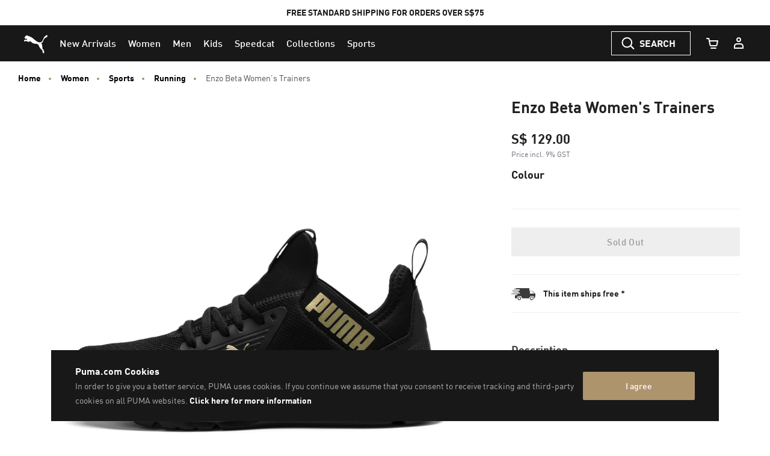

--- FILE ---
content_type: text/javascript; charset=utf-8
request_url: https://r.cquotient.com/recs/bcwr-SG/product-to-product-pdp-sg?callback=CQuotient._callback1&_device=mac&userId=&cookieId=ceDLaGcbowZJoFrxEEarxAahw9&emailId=&anchors=id%3A%3A192443%7C%7Csku%3A%3A%7C%7Ctype%3A%3A%7C%7Calt_id%3A%3A&slotId=pdp-global-recommendations&slotConfigId=test-complete%20the%20set&slotConfigTemplate=slots%2Frecommendation%2Fproduct-carousel-component.isml&ccver=1.03&realm=BCWR&siteId=SG&instanceType=prd&v=v3.1.3&json=%7B%22userId%22%3A%22%22%2C%22cookieId%22%3A%22ceDLaGcbowZJoFrxEEarxAahw9%22%2C%22emailId%22%3A%22%22%2C%22anchors%22%3A%5B%7B%22id%22%3A%22192443%22%2C%22sku%22%3A%22%22%2C%22type%22%3A%22%22%2C%22alt_id%22%3A%22%22%7D%5D%2C%22slotId%22%3A%22pdp-global-recommendations%22%2C%22slotConfigId%22%3A%22test-complete%20the%20set%22%2C%22slotConfigTemplate%22%3A%22slots%2Frecommendation%2Fproduct-carousel-component.isml%22%2C%22ccver%22%3A%221.03%22%2C%22realm%22%3A%22BCWR%22%2C%22siteId%22%3A%22SG%22%2C%22instanceType%22%3A%22prd%22%2C%22v%22%3A%22v3.1.3%22%7D
body_size: 98
content:
/**/ typeof CQuotient._callback1 === 'function' && CQuotient._callback1({"product-to-product-pdp-sg":{"displayMessage":"product-to-product-pdp-sg","recs":[],"recoUUID":"21749031-13b4-4857-b018-01386ad85e5f"}});

--- FILE ---
content_type: text/javascript; charset=utf-8
request_url: https://r.cquotient.com/recs/bcwr-SG/pdp?callback=CQuotient._callback2&_device=mac&userId=&cookieId=ceDLaGcbowZJoFrxEEarxAahw9&emailId=&anchors=id%3A%3A%7C%7Csku%3A%3A%7C%7Ctype%3A%3A%7C%7Calt_id%3A%3A&slotId=pdp_content_slot&slotConfigId=Einstein%20PDP%20Recommendation&slotConfigTemplate=slots%2Frecommendation%2Fpdp.isml&ccver=1.03&realm=BCWR&siteId=SG&instanceType=prd&v=v3.1.3&json=%7B%22userId%22%3A%22%22%2C%22cookieId%22%3A%22ceDLaGcbowZJoFrxEEarxAahw9%22%2C%22emailId%22%3A%22%22%2C%22anchors%22%3A%5B%7B%22id%22%3A%22%22%2C%22sku%22%3A%22%22%2C%22type%22%3A%22%22%2C%22alt_id%22%3A%22%22%7D%5D%2C%22slotId%22%3A%22pdp_content_slot%22%2C%22slotConfigId%22%3A%22Einstein%20PDP%20Recommendation%22%2C%22slotConfigTemplate%22%3A%22slots%2Frecommendation%2Fpdp.isml%22%2C%22ccver%22%3A%221.03%22%2C%22realm%22%3A%22BCWR%22%2C%22siteId%22%3A%22SG%22%2C%22instanceType%22%3A%22prd%22%2C%22v%22%3A%22v3.1.3%22%7D
body_size: 68
content:
/**/ typeof CQuotient._callback2 === 'function' && CQuotient._callback2({"pdp":{"displayMessage":"You may also like","recs":[],"recoUUID":"32e23cc8-c74c-4d02-95e7-929f9c6644b8"}});

--- FILE ---
content_type: application/javascript; charset=utf-8
request_url: https://smct.co/tm/?t=sg.puma.com
body_size: 6875
content:
/*!
    TAG V6.07.7433, smct.tag-sg.puma.com
    Copyright 2012-2026 intent.ly Global Ltd
*/if(typeof window.$smctResources !== 'undefined') {
    console.warn('Cannot load Tag Resources more than once...');
} else {
    window.$smctResources = function() {
        var urls = {
            tag_url : 'https://js.smct.io/t/tag-v6.07.js',
            overlays_url : 'https://js.smct.io/o/overlays-v6.07.js',
            overlays_data_url : 'https://smct.co/ov5/load/',
            smc_debug_url :  '',
            client_debug_url : 'https://js.smct.io/dp/clientDebug-v2.00.js',
            basket_backup_script : '',
            basket_backup_endpoint : '',
            selector_tool_script : '',
            selector_tool_endpoint : '',
            smarter_codes_script: '',
            smarter_codes_endpoint: '',
            smc_jq : 'https://js.smct.io/jq/smcJQ-v3.4.1.js',
            ls_endpoint : 'https://ls.smct.io/lse1.3.html',
            notification_app : '',
            notification_checker : '',
            px2a_source_url: 'https://js.smct.io/e/events-1.6.0.min.js',
            px2b_endpoint_url: 'https://events.smct.co/',
            
            host : 'https://smct.co/',
            pxt_domain : 'https://ep.smct.co/',
            tag_data_url : 'https://smct.co/tm/data/',
            overlays_engage_url : 'https://ep.smct.co/ov4/e/',
            insights_url : 'https://ep.smct.co/insights/',
            url_track : 'https://ep.smct.co/ut/',
            client_debug_data : 'https://smct.co/cldbData/',
        }
            var sri = {
                tag_url : '',
                overlays_url : '',
                smc_debug_url :  '',
                client_debug_url : '',
                basket_backup_script : '',
                selector_tool_script : '',
                smarter_codes_script: '',
                smc_jq : '',
                notification_app : '',
                px2a_source_url: '',
                px2a_fingerprint_url: '',
            };
        
        var getURL = function(key, additional) {
            return urls[key];
        };

        var getSRI = function(key, additional) {
            return sri[key];
        };

        var getTagLoadedTime = function() {
            var microtime = 1768969147.5979;
            return Math.round(microtime*1000);
        };

        /* Deprecated */
        var runCode = function(key, isDebug) {
            return false;
        };
        
        return {
            getURL : getURL,
            getSRI : getSRI,
            getTagLoadedTime : getTagLoadedTime,
            runCode : runCode,
            tryer: function() {
                return false;
            },
            staticFiles : 0
        };}();
    }if(typeof window.$smctData !== 'undefined') {
    console.warn('Cannot load Tag Data more than once...');
} else {
	window.$smctData = {
			a:1,
			b:1,
			h:'https://smct.co/',
		o:'[base64]'
	};
}

(function(w, d) {
	var src_co_io = 'auto';
	var tld = '';

	if(src_co_io === 'co' || src_co_io === 'io') {
		tld = src_co_io;
		sessionStorage.setItem('smc_cdn_source', tld);
	} else {
		tld  = sessionStorage.getItem('smc_cdn_source');
	}

	var cspCheck = function(cb) {
		if(tld !== null) {
			cb();
		} else {
			tld = 'io';
			var ioTest = new XMLHttpRequest();
			ioTest.open('HEAD', 'https://js.smct.' + tld + '/csp/csp.js', true);
			ioTest.send();
			ioTest.onerror = function() {
				tld = 'co'
				var coTest = new XMLHttpRequest();
				coTest.open('HEAD', 'https://js.smct.' + tld + '/csp/csp.js', true);
				coTest.send();
				coTest.onerror = function() {
					tld = 'co';
					cb();
				}
				coTest.onload = function() {
					tld = 'co';
					sessionStorage.setItem('smc_cdn_source', tld);
					cb();
				}
			}
			ioTest.onload = function() {
				tld = 'io';
				sessionStorage.setItem('smc_cdn_source', tld);
				cb();
			}
		}
	}

	var addJS = function(scriptUrl, callback) {
        var url = window.$smctResources.getURL(scriptUrl);
        var sriValue = window.$smctResources.getSRI(scriptUrl);
			if(url.indexOf('://l.smct') === -1 && url.indexOf('://dev.smct') === -1 && tld !== undefined) {
				url = url.replace(/smct.(c|i)o/i, 'smct.' + tld);
			}
		var h = d.getElementsByTagName("head")[0],
			j = d.createElement('script');
		j.type = 'text/javascript';
		j.src = url;
		j.charset = 'utf-8';
		h.appendChild(j);
		j.onload = function() {
			if(callback) {
				callback();
			}
		};
	}

	try{
		cspCheck(function cspChecker() {
			addJS('tag_url', function addingJS() {
				window.$smcCallCustomScripts = function() {
					$smcT5.CustomScripts = {};
					try {
						$smcT5.CustomScripts.TagCode = function(){
    (function cartButtonListener(){
        setInterval(() => {
            $smcT5.CustomScripts.scanViewedItem();
        }, 2000);
    })();

    // K.S -  Dynamic basket
    (function getBasketItem(){
        const interval = setInterval(function() {  
            getItem();
        }, 400);
        
        const getItem = () => {
            const img = document.querySelector('.bag-overlay .bag-overlay-product-image-wrapper img');
            const title = document.querySelector('.bag-overlay .bag-overlay-product-name');
            const price = document.querySelector('.bag-overlay .product-tile-price.price .value');
            if (img && title && price){
                const obj = {
                    img: img.src,
                    title: title.textContent.trim(),
                    price: price.textContent.trim(),
                    domain: window.location.hostname
                };
                const itemEncoded = btoa(encodeURIComponent(JSON.stringify(obj)));
                $smcT5.CookieManager.create('smc_dyn_custom', itemEncoded, 0);
            }   
        };
    })();
    
    // K.S - 08/09/2023 - Add products value when a product is added from product page
    (function getBasketValue() {
        const getValue = setInterval(() => {
            const addBtn = document.querySelector('.product-detail-info .add-to-cart.btn');    
            const prodValEl = document.querySelector('.product-detail-info .product-tile-price.price > span');
            const bsValCookie = $smcT5.CookieManager.read('smc_cart_val');
            if(addBtn) {
                addBtn.addEventListener('click', () => {      
                    const convtToNum = $smcT5.tagHelpers.priceFinder.convertForMaths(prodValEl.innerText);   
                    if(bsValCookie) {                
                        $smcT5.CookieManager.create('smc_cart_val', Number(bsValCookie) + convtToNum, 0);
                    } else if(!bsValCookie) {
                        $smcT5.CookieManager.create('smc_cart_val', convtToNum, 0);  
                    }             
                });
                //clearInterval(getValue);
            }
        }, 400);
    })();
};

$smcT5.CustomScripts.DynamicItemExist = function(){
    const cookie = $smcT5.CookieManager.read('smc_dyn_custom');
    if(cookie) {
        const item = JSON.parse(decodeURIComponent(atob(cookie)));
        return item.domain && item.domain === window.location.hostname;
    }
    return false;
};

// K.S - Get site's language
$smcT5.CustomScripts.Language = function(){
    const langEl = document.querySelector('html[lang]');
    return langEl && langEl.getAttribute('lang');
};

// K.S - 06-09-2023 - Scan the products when user is on product page
$smcT5.CustomScripts.scanViewedItem = function(){   
    
    const host = window.location.hostname.split('.')[0];
    // Get the viewed item cookie if it is already exist
    const cookie = $smcT5.CookieManager.read(`smc_viewed_items_${host}`);
    
    // Get product selectors from product page
    const imageEl = document.querySelector('.glide-slide img');
    const titleEl = document.querySelector('.product-detail-info h1.product-name');
    const priceEl = document.querySelector('.product-tile-price.price span.value');
    const skuEl = document.querySelector('.product-detail-info h1.product-name');
    const link = window.location.href;

    if(!imageEl || !titleEl || !priceEl || !skuEl) return;

    const image = imageEl.src;
    const title = titleEl.innerText.trim();
    const price = priceEl.textContent.trim();
    const sku = skuEl.textContent.trim();
    
    // Check if there is any item was viewed before
    if(cookie){
        const item = JSON.parse(cookie);
        
        // Avoid pushing the item if it is same product        
        const findItem = item.map((el) => el.sku === sku).every((bool) => bool === false);
        if(!findItem) return;
        
        // Add product to the array if already not exists        
        item.push({ image: image, name: title, price: price, sku: sku, link: link });       
        
        const itemEncoded = item.length >= 2 ? JSON.stringify(item.slice(Math.max(item.length - 2, 0))) : JSON.stringify(item);
        $smcT5.CookieManager.create(`smc_viewed_items_${host}`, itemEncoded, 0);
        return;
    }
    
    // Product array
    const productArr = [];
    
    // Push item to the array if user is on product page but have not viewed any item before
    if(!cookie){ 
        productArr.push({ image: image, name: title, price: price, sku: sku, link: link });
       
        const itemEncoded = JSON.stringify(productArr);
        $smcT5.CookieManager.create(`smc_viewed_items_${host}`, itemEncoded, 0);
    }
};

$smcT5.CustomScripts.RecominderItemExist = function(){
    const host = window.location.hostname.split('.')[0];
    const cookie = $smcT5.CookieManager.read(`smc_viewed_items_${host}`);
    return cookie && JSON.parse(cookie).length >= 2 ? true : false;
};

$smcT5.CustomScripts.SalePageVisited = function(){
    var url = window.location.href;
    var cookie = $smcT5.CookieManager.read('smc_sale_visited');
    if (url.indexOf('https://sg.puma.com/sg/en/all-sale-1') > -1 && !cookie){ 
        $smcT5.CookieManager.create('smc_sale_visited', true); 
    }
    return cookie ? true : false;
}

// K.S - 08/09/2023 - Get the value of the basket items
$smcT5.CustomScripts.BasketValue = function(){
    const allBsValueEl = document.querySelectorAll('.js-p-minicart .p-product-details-price > div:last-of-type .value');
    const checkBsValueEl = document.querySelector('.order-product-summary .sub-total .value,#cartPage .sub-total .value');
    let value = 0;
    if(allBsValueEl.length > 0) {
        allBsValueEl.forEach((el) => {        
            value += $smcT5.tagHelpers.priceFinder.convertForMaths(el.innerText);       
        });
        $smcT5.CookieManager.create('smc_cart_val', value, 0);
    }
    
    if(checkBsValueEl) {    
        $smcT5.CookieManager.create('smc_cart_val', $smcT5.tagHelpers.priceFinder.convertForMaths(checkBsValueEl.innerText), 0);
    }
    const basValCookie = $smcT5.CookieManager.read('smc_cart_val');
    return basValCookie ? Number(basValCookie) : 0;
};
					} catch(e) {
						console.error("CustomScripts Error: ", e);
					}
				}
			});
		});
	} catch(e) {
		console.log(e);
	}
}(window, document));



--- FILE ---
content_type: text/javascript; charset=utf-8
request_url: https://p.cquotient.com/pebble?tla=bcwr-SG&activityType=viewProduct&callback=CQuotient._act_callback0&cookieId=ceDLaGcbowZJoFrxEEarxAahw9&userId=&emailId=&product=id%3A%3A192443%7C%7Csku%3A%3A4060979038325%7C%7Ctype%3A%3A%7C%7Calt_id%3A%3A&realm=BCWR&siteId=SG&instanceType=prd&locale=en_SG&referrer=&currentLocation=https%3A%2F%2Fsg.puma.com%2Fsg%2Fen%2Fpd%2Fenzo-beta-womens-trainers%2F192443.html&ls=true&_=1768969140269&v=v3.1.3&fbPixelId=__UNKNOWN__&json=%7B%22cookieId%22%3A%22ceDLaGcbowZJoFrxEEarxAahw9%22%2C%22userId%22%3A%22%22%2C%22emailId%22%3A%22%22%2C%22product%22%3A%7B%22id%22%3A%22192443%22%2C%22sku%22%3A%224060979038325%22%2C%22type%22%3A%22%22%2C%22alt_id%22%3A%22%22%7D%2C%22realm%22%3A%22BCWR%22%2C%22siteId%22%3A%22SG%22%2C%22instanceType%22%3A%22prd%22%2C%22locale%22%3A%22en_SG%22%2C%22referrer%22%3A%22%22%2C%22currentLocation%22%3A%22https%3A%2F%2Fsg.puma.com%2Fsg%2Fen%2Fpd%2Fenzo-beta-womens-trainers%2F192443.html%22%2C%22ls%22%3Atrue%2C%22_%22%3A1768969140269%2C%22v%22%3A%22v3.1.3%22%2C%22fbPixelId%22%3A%22__UNKNOWN__%22%7D
body_size: 394
content:
/**/ typeof CQuotient._act_callback0 === 'function' && CQuotient._act_callback0([{"k":"__cq_uuid","v":"ceDLaGcbowZJoFrxEEarxAahw9","m":34128000},{"k":"__cq_bc","v":"%7B%22bcwr-SG%22%3A%5B%7B%22id%22%3A%22192443%22%2C%22sku%22%3A%224060979038325%22%7D%5D%7D","m":2592000},{"k":"__cq_seg","v":"0~0.00!1~0.00!2~0.00!3~0.00!4~0.00!5~0.00!6~0.00!7~0.00!8~0.00!9~0.00","m":2592000}]);